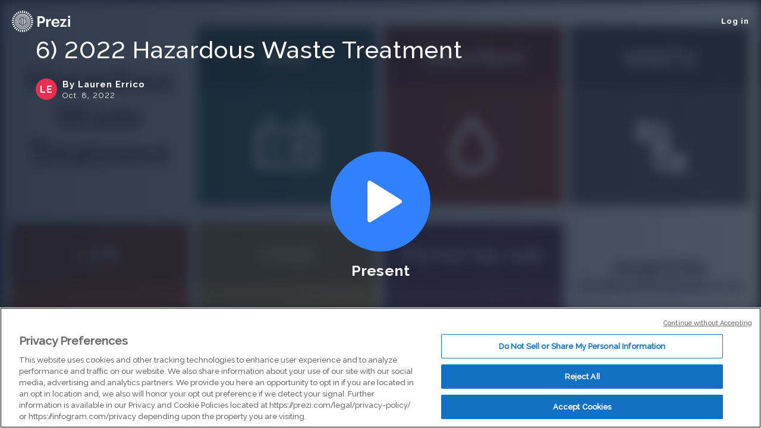

--- FILE ---
content_type: text/html; charset=utf-8
request_url: https://prezi.com/view/1MrBNphDjIrraYs5BzNS/
body_size: 5293
content:
<!DOCTYPE html><html lang="en"><head ><!-- OneTrust Cookies Consent Notice start --><script src="https://cdn.cookielaw.org/scripttemplates/otSDKStub.js" data-document-language="true" type="text/javascript" charset="UTF-8" data-domain-script="babb4261-7c8b-4e0d-9b99-ce4e6e126a13"></script><script src="https://package-bundles.prezi.com/cookie-consent/cookie-consent.1.0.6/cookie-consent.js"></script><!-- OneTrust Cookies Consent Notice end --><title>6) 2022 Hazardous Waste Treatment by Lauren Errico on Prezi</title><link rel="preload" as="font" crossorigin="" type="font/woff2" href="//assets1.prezicdn.net/common/fonts/raleway-regular.woff2"><link rel="preload" as="font" crossorigin="" type="font/woff2" href="//assets1.prezicdn.net/common/fonts/raleway-medium.woff2"><link rel="preload" as="font" crossorigin="" type="font/woff2" href="//assets1.prezicdn.net/common/fonts/raleway-semibold.woff2"><link rel="preload" as="font" crossorigin="" type="font/woff2" href="//assets1.prezicdn.net/common/fonts/raleway-bold.woff2"><link rel="preconnect" href="https://prezitemplates.s3.amazonaws.com"><!-- Common Metadata --><meta charset="utf-8"><meta http-equiv="X-UA-Compatible" content="IE=edge" /><meta name="viewport" content="width=device-width, initial-scale=1"><meta name="verify-v1" content="eyaAlbc+dH3kl2VfR/7FXmEfNj940c7ERDeqoUWtmUk="><meta name="msvalidate.01" content="256D24D16694018A98CD38E3CB2E4132"><meta name="y_key" content="c35eebc2904a0fbc"><link rel="shortcut icon" href="https://assets.prezicdn.net/assets-versioned/prezipage-versioned/v0.1.0-46-ge7f2ecf3-r20339917199a1/common/img/favicon.ico?v=2" type="image/x-icon"><link rel="apple-touch-icon-precomposed" href="https://assets.prezicdn.net/assets-versioned/prezipage-versioned/v0.1.0-46-ge7f2ecf3-r20339917199a1/common/img/prezi-apple-touch-icon.png"><meta property="og:site_name" content="prezi.com"/><meta property="fb:app_id" content="298315034451"/><meta property="twitter:account_id" content="35860484" /><!-- in case of no_index flag we don't want a canonical url--><meta name="robots" content="noindex"><!-- Extra Metadata --><meta property="og:type" content="website" /><meta property="description" content="Absorbent ENU WWTU LDR VSQG Permit-by-rule Kendall Griffin kendall.griffin@state.co.us Hazardous Waste Treatment Treatment Definition: Any method, technique or process designed to change the physical, chemical or biological character or composition of a HW AND Renders the waste" /><meta property="keywords" content="" /><meta property="og:description" content="Absorbent ENU WWTU LDR VSQG Permit-by-rule Kendall Griffin kendall.griffin@state.co.us Hazardous Waste Treatment Treatment Definition: Any method, technique or process designed to change the physical, chemical or biological character or composition of a HW AND Renders the waste" /><meta property="og:url" content="https://prezi.com/view/1MrBNphDjIrraYs5BzNS/" /><meta property="og:title" content="6) 2022 Hazardous Waste Treatment" /><meta property="og:image" content="https://0701.static.prezi.com/preview/v2/os7dw5ktv64itrb4hypiktofux6jc3sachvcdoaizecfr3dnitcq_3_0.png" /><meta name="twitter:card" content="summary_large_image" /><meta name="twitter:description" content="Absorbent ENU WWTU LDR VSQG Permit-by-rule Kendall Griffin kendall.griffin@state.co.us Hazardous Waste Treatment Treatment Definition: Any method, technique or process designed to change the physical, chemical or biological character or composition of a HW AND Renders the waste" /><meta name="twitter:domain" content="prezi.com" /><meta name="twitter:url" content="https://prezi.com/view/1MrBNphDjIrraYs5BzNS/" /><meta name="twitter:title" content="6) 2022 Hazardous Waste Treatment" /><meta name="twitter:image" content="https://0701.static.prezi.com/preview/v2/os7dw5ktv64itrb4hypiktofux6jc3sachvcdoaizecfr3dnitcq_3_0.png" /><!-- Init window.Site --><script type="text/javascript">
            window.Site = {};
            Site.LOG_SERVICE_ENDPOINT = 'https://hslogger-app.prezi.com/log/';
            Site.LOG_API_ENDPOINT = '//prezi.com';
            Site.user_id = 0;
        </script><!-- Google Data Layer --><!-- Google Tag Manager --><script id="google-tag-manager">
    
        window.dataLayer = window.dataLayer || [];
        dataLayer.push({
            countryCode: 'US'
        });
    
    (function(w,d,s,l,i){w[l]=w[l]||[];w[l].push({'gtm.start': new Date().getTime(),event:'gtm.js'});var f=d.getElementsByTagName(s)[0],j=d.createElement(s),dl=l!='dataLayer'?'&l='+l:'';j.async=true;j.src='//www.googletagmanager.com/gtm.js?id='+i+dl;f.parentNode.insertBefore(j,f);})(window,document,'script','dataLayer','GTM-MQ6FG2');
</script><!-- JS --><script type="text/javascript">
        var pageStartTime = Date.now();
        var appData = JSON.parse("{\u0022byOwner\u0022: \u0022By Lauren Errico\u0022, \u0022canWeShowAds\u0022: false, \u0022clientData\u0022: {\u0022browserMajor\u0022: 1, \u0022browserName\u0022: \u0022ClaudeBot\u0022, \u0022browserVersion\u0022: \u00221.0\u0022, \u0022ipAddress\u0022: \u002218.118.4.103\u0022, \u0022isBrowser64Bit\u0022: true, \u0022isBrowserFirefox\u0022: false, \u0022oid\u0022: null, \u0022osName\u0022: \u0022Mac OS X\u0022, \u0022osVersion\u0022: \u002210.15.7\u0022, \u0022ownerId\u0022: 292014601, \u0022ownerOid\u0022: \u0022CDPHE_HMWMD\u0022, \u0022ownership\u0022: \u0022shared\u0022, \u0022putmaId\u0022: \u0022f9535074\u002D008c\u002D11f1\u002D980f\u002Dca402d046803\u0022, \u0022source\u0022: \u0022prezipage\u0022}, \u0022debugLogInConsole\u0022: false, \u0022embedMode\u0022: false, \u0022evaluatedFeatures\u0022: {\u0022bb\u002Dtrack\u002Dorientation\u002Dchanges\u002Don\u002Dview\u002Dpages\u0022: false, \u0022bots\u002Dwebgl\u002Dpublic\u002Dview\u002Dpage\u0022: true, \u0022gm\u002Dview\u002Dpage\u002Dbanner\u002Dhuman\u002Dconnection\u0022: false, \u0022gm\u002Dview\u002Dpage\u002Dbanner\u002Dhuman\u002Dconnection\u002Dedu\u0022: false, \u0022allow\u002Dcontent\u002Dcuration\u0022: false, \u0022abtest\u002Dvc\u002Dpromote\u002Dvideo\u002Dad\u0022: false, \u0022vc\u002Dpromote\u002Dvideo\u002Dad\u0022: false, \u0022vc\u002Dabtest\u002Dvideo\u002Dpriming\u002Dafter\u002Dend\u002Dscreen\u002Dad\u0022: false, \u0022vc\u002Dabtest\u002Dvideo\u002Dpriming\u002Dafter\u002Dend\u002Dscreen\u002Dad\u002D\u002Dprezi\u002Dvideo\u002Dredirect\u0022: false, \u0022vc\u002Dabtest\u002Dvideo\u002Dpriming\u002Dafter\u002Dend\u002Dscreen\u002Dad\u002D\u002Dhome\u002Dpage\u002Dredirect\u0022: false, \u0022gm\u002Dview\u002Dpage\u002Dpdf\u002Ddownload\u0022: false, \u0022gm\u002Dview\u002Dpage\u002Dpdf\u002Dabandoned\u002Dflow\u002Dnudge\u0022: false, \u0022gm\u002Demphasize\u002Dpdf\u002Ddownload\u0022: false, \u0022gm\u002Demphasize\u002Dpdf\u002Ddownload\u002Dwith\u002Dicon\u0022: false, \u0022gm\u002Dview\u002Dpage\u002Dpdf\u002Ddownload\u002Dwith\u002Dzuora\u0022: false, \u0022gm\u002Dmake\u002Dyour\u002Down\u002Dwith\u002Dai\u002Dlogged\u002Din\u002Dusers\u0022: true, \u0022gm\u002Dabtest\u002Dmake\u002Dyour\u002Down\u002Dwith\u002Dai\u002Dlogged\u002Din\u0022: false, \u0022gm\u002Dview\u002Dpage\u002Ddownload\u002Dbutton\u0022: true, \u0022js\u002Denable\u002Dmobile\u002Dgestures\u0022: false, \u0022js\u002Dabtest\u002Dpresent\u002Dmobile\u002Dviewer\u002Dgestures\u0022: false, \u0022gm\u002Dremix\u002Dbutton\u002Dtext\u002Dvariant\u002Da\u0022: false, \u0022gm\u002Dremix\u002Dbutton\u002Dtext\u002Dvariant\u002Db\u0022: false, \u0022gm\u002Dview\u002Dpage\u002Dview\u002Dprompt\u002Dfield\u002Dvariant\u002Da\u0022: false, \u0022gm\u002Dview\u002Dpage\u002Dview\u002Dprompt\u002Dfield\u002Dvariant\u002Db\u0022: false, \u0022js\u002Dqr\u002Dcode\u002Din\u002Dviewers\u0022: false, \u0022js\u002Dabtest\u002Dqr\u002Dcode\u002Din\u002Dviewers\u0022: false}, \u0022fallbackPreviewUrl\u0022: null, \u0022forceAutoplay\u0022: false, \u0022forceDefaultTeaseContent\u0022: false, \u0022hasLikedPrezi\u0022: false, \u0022isAuthenticated\u0022: false, \u0022isGuest\u0022: false, \u0022isMobile\u0022: false, \u0022isPublicView\u0022: false, \u0022lastModifiedDateString\u0022: \u0022Oct. 8, 2022\u0022, \u0022likesCount\u0022: 0, \u0022loggingDataForViewerLite\u0022: {\u0022category\u0022: \u0022prezi_viewer_lite\u0022, \u0022platform\u0022: \u0022desktop\u0022, \u0022payload\u0022: {\u0022browser_name\u0022: \u0022ClaudeBot\u0022, \u0022browser_major\u0022: 1, \u0022browser_version\u0022: \u00221.0\u0022, \u0022is_browser_64bit\u0022: true, \u0022os_name\u0022: \u0022Mac OS X\u0022, \u0022os_version\u0022: \u002210.15.7\u0022, \u0022prezi_oid\u0022: \u0022ty_tlouvpjjg\u0022, \u0022user_id\u0022: 0, \u0022device_model\u0022: \u0022Apple Mac\u0022, \u0022device_type\u0022: \u0022Other\u0022, \u0022prezi_ownership\u0022: \u0022shared\u0022, \u0022prezi_privacy\u0022: \u0022private\u0022, \u0022prezi_revision\u0022: 74, \u0022prezi_type\u0022: \u0022next\u0022}}, \u0022logoType\u0022: \u0022none\u0022, \u0022makeACopyRedirectUrl\u0022: \u0022/signup/?next\u003D%2Fdashboard%2Fnext%2F%3Fafter_segmentation_url%3D%252Fdashboard%252Fnext%252F%253Fcopy\u002Dpresentation%253Dty_tlouvpjjg%2526csrfmiddlewaretoken%253D11ld8wdgWk0mQb7DRSiDZfxcqP1BqCE9\u0022, \u0022nativeApp\u0022: null, \u0022oid\u0022: \u0022ty_tlouvpjjg\u0022, \u0022owner\u0022: {\u0022username\u0022: \u0022CDPHE_HMWMD\u0022, \u0022firstName\u0022: \u0022Lauren\u0022, \u0022lastName\u0022: \u0022Errico\u0022, \u0022oid\u0022: \u0022iifl7ezuj_p3\u0022}, \u0022preloadWorker\u0022: true, \u0022preloadXml\u0022: true, \u0022previewUrl\u0022: \u0022https://0701.static.prezi.com/preview/v2/os7dw5ktv64itrb4hypiktofux6jc3sachvcdoaizecfr3dnitcq_3_0.png\u0022, \u0022prezilink\u0022: {\u0022link_id\u0022: \u00221MrBNphDjIrraYs5BzNS\u0022, \u0022prezi_oid\u0022: \u0022ty_tlouvpjjg\u0022, \u0022owner_oid\u0022: \u0022iifl7ezuj_p3\u0022, \u0022name\u0022: \u0022Public\u0022, \u0022created_at\u0022: \u00222022\u002D09\u002D09 10:54:19\u0022, \u0022revoked\u0022: false, \u0022visible_on_analytics\u0022: false, \u0022viewer_identification\u0022: false, \u0022onboarding\u0022: false, \u0022permissions\u0022: {\u0022view\u0022: true}}, \u0022privacy\u0022: \u0022private\u0022, \u0022schemaVersion\u0022: \u00222\u0022, \u0022searchTerms\u0022: {\u0022sales\u002Dmarketing\u0022: [\u0022Sales Presentation\u0022, \u0022Marketing Strategy\u0022, \u0022Brainstorm\u0022, \u0022Strategy Plan\u0022, \u0022Quarterly Business Review\u0022], \u0022teacher\u0022: [\u0022Lesson Plan\u0022, \u0022Book Reports\u0022, \u0022Essay\u0022, \u0022Great Gatsby\u0022, \u0022Probability\u0022], \u0022student\u0022: [\u0022Thermal Dynamics\u0022, \u0022Climate Change\u0022, \u0022Timeline\u0022, \u0022Template\u0022, \u0022Entropy\u0022], \u0022other\u0022: [\u0022Timeline\u0022, \u0022Lesson Plan\u0022, \u0022Great Gatsby\u0022, \u0022Template\u0022, \u0022Brainstorm\u0022]}, \u0022sentryDsn\u0022: \u0022https://8d4ada1ca7f44707810ff990ccf653a1@sentry.io/1225977\u0022, \u0022shouldAutoplay\u0022: false, \u0022shouldForceViewerLite\u0022: false, \u0022isWebgl2Required\u0022: false, \u0022replaceLightViewerExperimentName\u0022: \u0022\u0022, \u0022showDesktopFeatureButtons\u0022: false, \u0022showMakeACopyButton\u0022: false, \u0022showGoogleAdsOverlay\u0022: false, \u0022showGoogleDisplayAdsOnTop\u0022: false, \u0022showGoogleDisplayAdsOnBottom\u0022: false, \u0022teaseContent\u0022: {\u0022thumbnail\u0022: \u0022https://assets2.prezicdn.net/assets\u002Dversioned/staticpages\u002Dversioned/1270\u002D76d79a6d2533fea4459d597d2b0dd50f182d7151/staticpages/awards/2018/img/winners/ex_business.png\u0022, \u0022path\u0022: \u0022/p/y7vj7u\u002Dwxsgf/take\u002Dflight\u002Dwith\u002Deagle\u002Dcopters/\u0022, \u0022title\u0022: \u0022Take Flight with Eagle Copters\u0022, \u0022subTitle\u0022: \u0022Prezi Team\u0022, \u0022titleNumberOfLines\u0022: 2, \u0022subtitleNumberOfLines\u0022: 1, \u0022type\u0022: \u0022TEASE\u0022}, \u0022title\u0022: \u00226) 2022 Hazardous Waste Treatment\u0022, \u0022topPicks\u0022: [{\u0022thumbnail\u0022: \u0022https://0901.static.prezi.com/preview/v2/fxpyercsj3asu3n5ebrdechnjt6jc3sachvcdoaizecfr3dnitcq_2_0.png\u0022, \u0022path\u0022: \u0022/p/g7fn4ewt80zw/realismo\u002Dmagico/\u0022, \u0022title\u0022: \u0022Realismo M\u005Cu00e1gico\u0022, \u0022subTitle\u0022: \u0022Sebastian Aguilar Huesca\u0022, \u0022titleNumberOfLines\u0022: 2, \u0022subtitleNumberOfLines\u0022: 1, \u0022type\u0022: \u0022TOPPICK\u0022}, {\u0022thumbnail\u0022: \u0022https://0901.static.prezi.com/preview/v2/yejexpsn3pvokk4awu5w4vt6rl6jc3sachvcdoaizecfr3dnitcq_2_0.png\u0022, \u0022path\u0022: \u0022/p/qx6\u002Dxfispw3y/motivaciones/\u0022, \u0022title\u0022: \u0022Motivaciones\u0022, \u0022subTitle\u0022: \u0022Clases Lidia\u0022, \u0022titleNumberOfLines\u0022: 2, \u0022subtitleNumberOfLines\u0022: 1, \u0022type\u0022: \u0022TOPPICK\u0022}, {\u0022thumbnail\u0022: \u0022https://0701.static.prezi.com/preview/v2/qxrqbjcod2ugwe27fbjsyoheo36jc3sachvcdoaizecfr3dnitcq_2_0.png\u0022, \u0022path\u0022: \u0022/p/redidsvbiqee/cv/\u0022, \u0022title\u0022: \u0022CV\u0022, \u0022subTitle\u0022: \u0022Zoltan Kispeter\u0022, \u0022titleNumberOfLines\u0022: 2, \u0022subtitleNumberOfLines\u0022: 1, \u0022type\u0022: \u0022TOPPICK\u0022}], \u0022useMipmapService\u0022: true, \u0022viewCount\u0022: 24, \u0022viewerEmail\u0022: \u0022\u0022, \u0022viewerName\u0022: \u0022\u0022, \u0022viewerRights\u0022: {\u0022edit\u0022: false, \u0022comment\u0022: false, \u0022hasPresenterViewFeature\u0022: false}, \u0022wasm\u0022: true}");
    </script><!-- Load external dependencies --><script type="application/javascript" src="https://assets1.prezicdn.net/frontend-packages/react@17.0.0/umd/react.production.min.js" defer></script><script type="application/javascript" src="https://assets1.prezicdn.net/frontend-packages/react-dom@17.0.0/umd/react-dom.production.min.js" defer></script><script type="text/javascript" src="https://package-bundles.prezi.com/viewer-container/viewer-container.0.2.1912/br/viewer-container.js" defer></script><script type="text/javascript" src="https://assets.prezicdn.net/assets-versioned/prezipage-versioned/v0.1.0-46-ge7f2ecf3-r20339917199a1/prezipage/js/presentation_react_app.js" defer></script><!-- CSS --><link rel="stylesheet" href="https://assets.prezicdn.net/assets-versioned/prezipage-versioned/v0.1.0-46-ge7f2ecf3-r20339917199a1/CACHE/css/output.c551df2d7090.css" type="text/css"><!-- Content specific styling --><link href="https://fonts.googleapis.com/css2?family=Inter:wght@300;400;500;600;700&display=swap" rel="stylesheet"><link rel="stylesheet" href="https://assets.prezicdn.net/assets-versioned/prezipage-versioned/v0.1.0-46-ge7f2ecf3-r20339917199a1/CACHE/css/output.5edfbdb3ee86.css" type="text/css"><link rel="stylesheet" href="https://assets.prezicdn.net/assets-versioned/prezipage-versioned/v0.1.0-46-ge7f2ecf3-r20339917199a1/CACHE/css/output.195e4c7381c7.css" type="text/css"></head><body class="lazy" data-ga-tracking=""><noscript><iframe src="//www.googletagmanager.com/ns.html?id=GTM-MQ6FG2" height="0" width="0" style="display:none;visibility:hidden"></iframe></noscript><div id="body-wrapper"><!-- Header --><div id="body-header" class=""><div id="header-raleway" class="clearfix theme-transparent-on-dark " ><div class="top-row left  theme-transparent-on-dark"><a href="/?click_source=logged_element&page_location=header&element_type=logo" aria-label="Prezi Logo" class="nav-logo nav-logo-core valign-absolute "
                
           
                
        ></a><div class="hamburger right visible-xs visible-phone "><div class="hamburger-control"><div data-object="logged_element" data-page-location="header_mobile" data-element-type="open-toggle" id="hamburger-open" data-lookup="hamburger-open"><svg width="24px" height="26px" viewBox="0 0 34 26" version="1.1" xmlns="http://www.w3.org/2000/svg"><g stroke="none" stroke-width="1" fill="none" fill-rule="evenodd"><g transform="translate(-379.000000, -16.000000)" fill="#FFFFFF"><g transform="translate(379.000000, 16.000000)"><rect x="0" y="0" width="34" height="5" rx="2"/><rect x="0" y="10" width="34" height="5" rx="2"/><rect x="0" y="20" width="34" height="5" rx="2"/></g></g></g></svg></div><div data-object="logged_element" data-page-location="header_mobile" data-element-type="close-toggle" id="hamburger-close" class="hidden"><svg width="17px" height="23px" viewBox="0 0 26 27" version="1.1" xmlns="http://www.w3.org/2000/svg"><g stroke="none" stroke-width="1" fill="none" fill-rule="evenodd"><g transform="translate(-389, -14)" fill="#FFFFFF"><g transform="translate(388, 14)"><rect transform="translate(14, 14) rotate(-45) translate(-14, -14)" x="-3" y="12" width="34" height="5" rx="2"/><rect transform="translate(14, 14) rotate(45) translate(-14, -14)" x="-3" y="12" width="34" height="5" rx="2"/></g></g></g></svg></div></div></div><div class="links right no-right-margin hidden-xs"><script src="https://accounts.google.com/gsi/client" async defer></script><div id="g_id_onload" data-client_id="733691752913-92koi2nsmq47a12bipaltcavufel8l9t.apps.googleusercontent.com" data-login_uri="/complete/googleonetap/"></div><a class="login-page"
                href="/login/?click_source=logged_element&page_location=header&element_text=log_in">
                    Log in
                </a></div></div></div><div id="hamburger-overlay" class="hidden theme-transparent-on-dark"><div id="hamburger-overlay-container" class="center"><div class="top-spacer"></div><div class="top-nav section"><a class="login-page " href="/login/?click_source=logged_element&page_location=hamburger_menu&element_text=log_in">Log in</a></div><div class="languages section"><a data-object="logged_element" data-page-location="hamburger_menu" data-element-text="en" data-element-type="link" href="#" class="changelang_loggedout" data-langcode="en">English</a><a data-object="logged_element" data-page-location="hamburger_menu" data-element-text="es" data-element-type="link" href="#" class="changelang_loggedout" data-langcode="es">Español</a><a data-object="logged_element" data-page-location="hamburger_menu" data-element-text="ko" data-element-type="link" href="#" class="changelang_loggedout" data-langcode="ko">한국어</a><a data-object="logged_element" data-page-location="hamburger_menu" data-element-text="ja" data-element-type="link" href="#" class="changelang_loggedout" data-langcode="ja">日本語</a><a data-object="logged_element" data-page-location="hamburger_menu" data-element-text="de" data-element-type="link" href="#" class="changelang_loggedout" data-langcode="de">Deutsch</a><a data-object="logged_element" data-page-location="hamburger_menu" data-element-text="pt" data-element-type="link" href="#" class="changelang_loggedout" data-langcode="pt">Português</a><a data-object="logged_element" data-page-location="hamburger_menu" data-element-text="fr" data-element-type="link" href="#" class="changelang_loggedout" data-langcode="fr">Français</a><a data-object="logged_element" data-page-location="hamburger_menu" data-element-text="hu" data-element-type="link" href="#" class="changelang_loggedout" data-langcode="hu">Magyar</a><a data-object="logged_element" data-page-location="hamburger_menu" data-element-text="it" data-element-type="link" href="#" class="changelang_loggedout" data-langcode="it">Italiano</a></div></div></div></div><!-- Content --><div id="body-content"><link rel="stylesheet" href="https://assets.prezicdn.net/assets-versioned/prezipage-versioned/v0.1.0-46-ge7f2ecf3-r20339917199a1/CACHE/css/output.280f7abba376.css" type="text/css"><script src="https://accounts.google.com/gsi/client" async defer></script><script>
  var cookieKey = 'prezi-signup-popup';
  var oneDay = 1;

  function closeSignupPopup() {
    $.cookie(cookieKey, 1, { expires : oneDay });
    $('#signup_popup').hide();
  }

  function displaySignupPopup(notification) {
    if (notification.isNotDisplayed() && !$.cookie(cookieKey) && notification.getNotDisplayedReason() === 'opt_out_or_no_session') {
      $.post('https://prezi.com/api/v1/featureswitches/', JSON.stringify({'feature_switches': ['ua-signup-popup-v2']}))
      .done(function(data) {
        if(data['ua-signup-popup-v2']){
          $('#signup_popup').show();
        }
      });
    }
  }
</script><div id="signup_popup" class="hidden-xs"><button id="signup_popup_close" onClick="closeSignupPopup()"><img alt="close" src="https://assets.prezicdn.net/assets-versioned/prezipage-versioned/v0.1.0-46-ge7f2ecf3-r20339917199a1/common/img/icons/Close.svg"></button><form id="signup_form" action="/signup/" method="GET"><label for="signup_form_email">Get started for FREE</label><input required id="signup_form_email" class="p-form-control" name="email" type="email" placeholder="Email"/><button class="btn-sm blue" type="submit">Continue</button></form></div><div id="g_id_onload" data-client_id="733691752913-92koi2nsmq47a12bipaltcavufel8l9t.apps.googleusercontent.com" data-login_uri="/complete/googleonetap/" data-moment_callback="displaySignupPopup"></div><div id="viewer-container" data-lookup="viewer-container"></div></div></div><script src="https://assets.prezicdn.net/assets-versioned/prezipage-versioned/v0.1.0-46-ge7f2ecf3-r20339917199a1/CACHE/js/output.2f5423f2c6f7.js"></script><script src="https://assets.prezicdn.net/assets-versioned/prezipage-versioned/v0.1.0-46-ge7f2ecf3-r20339917199a1/CACHE/js/output.a8e10b28c6d5.js"></script><script src="https://assets.prezicdn.net/assets-versioned/prezipage-versioned/v0.1.0-46-ge7f2ecf3-r20339917199a1/common/js/header.js"></script><script>
        window.Site = window.Site || {};
        $.extend(Site, {
            stripePublicKey: '',
        })
    </script></body></html>


--- FILE ---
content_type: text/css
request_url: https://assets.prezicdn.net/assets-versioned/prezipage-versioned/v0.1.0-46-ge7f2ecf3-r20339917199a1/CACHE/css/output.195e4c7381c7.css
body_size: 5927
content:
#header-raleway .mega-dropdown-menu,#hamburger-overlay .mega-dropdown-menu{top:55px;padding:12px 0;width:100%;max-width:740px;margin-left:-370px;left:50%;border:none;border-top:1px solid #ecedef;box-shadow:0px 2px 8px rgba(5,18,37,0.1);background-color:#FFFFFF;display:flex;justify-content:center;align-items:center}@media (max-width:1200px){#header-raleway .mega-dropdown-menu,#hamburger-overlay .mega-dropdown-menu{max-width:calc(100% + 60px);margin-left:0;left:0}}.mobile-menu-visible #header-raleway .mega-dropdown-menu,.mobile-menu-visible #hamburger-overlay .mega-dropdown-menu{max-width:100%}#header-raleway .mega-dropdown-menu::before,#hamburger-overlay .mega-dropdown-menu::before,#header-raleway .mega-dropdown-menu::after,#hamburger-overlay .mega-dropdown-menu::after{display:none}#header-raleway .mega-dropdown-menu__container,#hamburger-overlay .mega-dropdown-menu__container{display:flex}#header-raleway .mega-dropdown-menu .mega-dropdown-menu-link,#hamburger-overlay .mega-dropdown-menu .mega-dropdown-menu-link{padding:12px;flex-basis:240px;max-width:240px;text-align:left}#header-raleway .mega-dropdown-menu .mega-dropdown-menu-link:hover,#hamburger-overlay .mega-dropdown-menu .mega-dropdown-menu-link:hover{background-color:#f6f7f9;border-radius:8px}#header-raleway .mega-dropdown-menu .mega-dropdown-menu-link:hover .mega-dropdown-menu-link__title--dark,#hamburger-overlay .mega-dropdown-menu .mega-dropdown-menu-link:hover .mega-dropdown-menu-link__title--dark{color:#1e55eb}#header-raleway .mega-dropdown-menu .mega-dropdown-menu-link:hover .arrow,#hamburger-overlay .mega-dropdown-menu .mega-dropdown-menu-link:hover .arrow{left:3px;opacity:1}#header-raleway .mega-dropdown-menu .mega-dropdown-menu-link:not(:last-of-type),#hamburger-overlay .mega-dropdown-menu .mega-dropdown-menu-link:not(:last-of-type),#header-raleway .mega-dropdown-menu .mega-dropdown-menu-link:not(:first-of-type),#hamburger-overlay .mega-dropdown-menu .mega-dropdown-menu-link:not(:first-of-type){padding:12px;margin:0}#header-raleway .mega-dropdown-menu .mega-dropdown-menu-link video,#hamburger-overlay .mega-dropdown-menu .mega-dropdown-menu-link video{max-width:100%;border-radius:4px}#header-raleway .mega-dropdown-menu .mega-dropdown-menu-link__title,#hamburger-overlay .mega-dropdown-menu .mega-dropdown-menu-link__title{display:flex;align-items:center;font-size:16px;line-height:24px;letter-spacing:0.5px;margin-bottom:8px;margin-top:12px}#header-raleway .mega-dropdown-menu .mega-dropdown-menu-link__title__icon,#hamburger-overlay .mega-dropdown-menu .mega-dropdown-menu-link__title__icon{margin-right:10px}#header-raleway .mega-dropdown-menu .mega-dropdown-menu-link__title--blue,#hamburger-overlay .mega-dropdown-menu .mega-dropdown-menu-link__title--blue{color:#1e55eb}#header-raleway .mega-dropdown-menu .mega-dropdown-menu-link__title--purple,#hamburger-overlay .mega-dropdown-menu .mega-dropdown-menu-link__title--purple{color:#a409b8}#header-raleway .mega-dropdown-menu .mega-dropdown-menu-link__title--teal,#hamburger-overlay .mega-dropdown-menu .mega-dropdown-menu-link__title--teal{color:#00a0aa}#header-raleway .mega-dropdown-menu .mega-dropdown-menu-link__title--dark,#hamburger-overlay .mega-dropdown-menu .mega-dropdown-menu-link__title--dark{font-family:"RalewaySemiBold";color:#152235;text-decoration:none;transition:0.4s all;margin-bottom:0}#header-raleway .mega-dropdown-menu .mega-dropdown-menu-link__thumb,#hamburger-overlay .mega-dropdown-menu .mega-dropdown-menu-link__thumb{max-width:100%}#header-raleway .mega-dropdown-menu .mega-dropdown-menu-link__thumb img,#hamburger-overlay .mega-dropdown-menu .mega-dropdown-menu-link__thumb img{border-radius:4px}#header-raleway .mega-dropdown-menu .mega-dropdown-menu-link__description,#hamburger-overlay .mega-dropdown-menu .mega-dropdown-menu-link__description{font-size:14px;line-height:20px;letter-spacing:0.25px;color:#747c87}#header-raleway .mega-dropdown-menu .mega-dropdown-menu-link .arrow,#hamburger-overlay .mega-dropdown-menu .mega-dropdown-menu-link .arrow{position:relative;top:3px;left:-7px;opacity:0;transition:0.4s all}#header-raleway.theme-transparent-on-dark .mega-dropdown-menu{box-shadow:none;width:100%;max-width:740px;margin-left:-370px;left:50%;border-top:0;padding:10px;border-radius:8px}@media (max-width:992px){#header-raleway.theme-transparent-on-dark .mega-dropdown-menu{max-width:calc(100% + 60px);margin-left:0;left:0}}#hamburger-overlay .mega-dropdown-menu{box-shadow:none;width:100%;margin-left:0}@media (max-width:700px){#hamburger-overlay .mega-dropdown-menu__container{flex-wrap:wrap;justify-content:center}#hamburger-overlay .mega-dropdown-menu .mega-dropdown-menu-link{flex-basis:400px;max-width:400px;text-align:center}#hamburger-overlay .mega-dropdown-menu .mega-dropdown-menu-link__title{justify-content:center}#hamburger-overlay .mega-dropdown-menu .mega-dropdown-menu-link__thumb{display:none}}#header-raleway .dropdown-items .mega-dropdown-menu{top:67px;right:0;left:auto;box-shadow:0px 2px 8px rgba(5,18,37,0.1)}.lazyload,.lazyloading{opacity:0}.lazyloaded{opacity:1;transition:opacity 500ms}#header-raleway-spacer.theme-core-blue{display:none}#header-raleway{position:relative;height:72px}#header-raleway .top-row{padding:6px 20px;transition:all ease 200ms}#header-raleway .top-row.theme-refreshed-gray{height:68px;padding:12px 30px}.mobile-menu-visible #header-raleway .top-row>div:not(.hamburger){display:none}.mobile-menu-visible #header-raleway .top-row .hamburger{display:block!important}#header-raleway .top-row.theme-core-blue{background-color:#3181FF;box-shadow:none}#header-raleway .top-row.theme-business-gray{background-color:#F3F5F9;box-shadow:none}#header-raleway .top-row.theme-refreshed-gray{background-color:#f6f7f9;box-shadow:none}#header-raleway .top-row.theme-business-gray-dark{box-shadow:none}#header-raleway .top-row.theme-business-white-minimal,#header-raleway .top-row.theme-business-white-no-links{background-color:#FFFFFF;box-shadow:none}#header-raleway .top-row.theme-business-white-minimal a,#header-raleway .top-row.theme-business-white-no-links a,#header-raleway .top-row.theme-business-white-minimal .link-element,#header-raleway .top-row.theme-business-white-no-links .link-element,#header-raleway .top-row.theme-business-white-minimal .login,#header-raleway .top-row.theme-business-white-no-links .login{color:#475262}#header-raleway .top-row.theme-business-white-minimal a:hover,#header-raleway .top-row.theme-business-white-no-links a:hover,#header-raleway .top-row.theme-business-white-minimal .link-element:hover,#header-raleway .top-row.theme-business-white-no-links .link-element:hover,#header-raleway .top-row.theme-business-white-minimal .login:hover,#header-raleway .top-row.theme-business-white-no-links .login:hover,#header-raleway .top-row.theme-business-white-minimal a.active,#header-raleway .top-row.theme-business-white-no-links a.active,#header-raleway .top-row.theme-business-white-minimal .link-element.active,#header-raleway .top-row.theme-business-white-no-links .link-element.active,#header-raleway .top-row.theme-business-white-minimal .login.active,#header-raleway .top-row.theme-business-white-no-links .login.active,#header-raleway .top-row.theme-business-white-minimal a:focus,#header-raleway .top-row.theme-business-white-no-links a:focus,#header-raleway .top-row.theme-business-white-minimal .link-element:focus,#header-raleway .top-row.theme-business-white-no-links .link-element:focus,#header-raleway .top-row.theme-business-white-minimal .login:focus,#header-raleway .top-row.theme-business-white-no-links .login:focus{color:#475262;text-decoration:none;outline:none;box-shadow:none}#header-raleway .top-row.theme-business-white-minimal .hamburger .hamburger-control,#header-raleway .top-row.theme-business-white-no-links .hamburger .hamburger-control{cursor:auto}#header-raleway .top-row.theme-transparent-on-dark,#header-raleway .top-row.theme-transparent-on-light{position:absolute!important;background-color:transparent;box-shadow:none}#header-raleway .top-row.theme-design-teal{background-color:#00a0aa;box-shadow:none}@media (min-width:1320px){#header-raleway .top-row{padding:6px 30px}}#header-raleway .dropdown .name{transition:all ease 200ms}#header-raleway .products-dropdown-group{position:relative;margin-right:30px}#header-raleway .why-prezi-dropdown,#header-raleway .discover-dropdown,#header-raleway .pricing-dropdown{cursor:pointer}#header-raleway .why-prezi-dropdown-group,#header-raleway .discover-dropdown-group,#header-raleway .product-dropdown-group,#header-raleway .pricing-dropdown-group{position:relative;margin-right:35px;margin-left:35px}#header-raleway .why-prezi-dropdown-group.no-left-margin,#header-raleway .discover-dropdown-group.no-left-margin,#header-raleway .product-dropdown-group.no-left-margin,#header-raleway .pricing-dropdown-group.no-left-margin{margin-left:0}#header-raleway .pricing-dropdown-group{margin-left:0}@media (max-width:1030px){#header-raleway .hide-why-prezi-video-in-nav{display:none}#header-raleway .video-right-margin{margin-right:35px}}#header-raleway [data-toggle="dropdown"]{cursor:pointer}#header-raleway .dropdown .caret,#header-raleway .dropdown-group .caret{transition:-webkit-transform 0.25s ease-in-out;transition:transform 0.25s ease-in-out;transition:transform 0.25s ease-in-out,-webkit-transform 0.25s ease-in-out}#header-raleway .dropdown.open .caret,#header-raleway .dropdown-group.open .caret{-webkit-transform:rotate(-180deg);transform:rotate(-180deg)}#header-raleway .products-dropdown-menu{min-width:302px;margin:0 0 0 -151px;left:50%;top:55px}#header-raleway .products-dropdown-menu .product-container{padding:10px 25px;margin:15px 0}#header-raleway .products-dropdown-menu .product-logo{text-align:center;transition:none}#header-raleway .products-dropdown-menu .product-logo path,#header-raleway .products-dropdown-menu .product-logo p{transition:all ease 200ms}#header-raleway .products-dropdown-menu .product-logo:hover{cursor:pointer}#header-raleway .products-dropdown-menu .product-logo:hover p{color:#3181FF}#header-raleway .products-dropdown-menu .product-logo:hover .icon-outline{stroke:#3181FF}#header-raleway .products-dropdown-menu .product-logo{width:100px}#header-raleway .products-dropdown-menu .top-triangle-with-shadow{position:absolute;left:50%;margin-right:-50%;-webkit-transform:translate(-50%,0);transform:translate(-50%,0)}#header-raleway .why-prezi-dropdown-menu{white-space:nowrap;padding:20px;min-width:230px;margin:0 0 0 -115px;left:50%;top:55px}#header-raleway .why-prezi-dropdown-menu .top-triangle-with-shadow{position:absolute;left:50%;margin-right:-50%;-webkit-transform:translate(-50%,0);transform:translate(-50%,0)}#header-raleway .discover-dropdown-menu{white-space:nowrap;padding:20px;min-width:120px;margin:0 0 0 -60px;left:50%;top:55px}#header-raleway .discover-dropdown-menu.with-design-navigation{left:0}#header-raleway .discover-dropdown-menu .top-triangle-with-shadow{position:absolute;left:50%;margin-right:-50%;-webkit-transform:translate(-50%,0);transform:translate(-50%,0)}#header-raleway .product-dropdown-menu{white-space:nowrap;padding:20px;min-width:120px;margin:0 0 0 -60px;left:30%;top:55px}#header-raleway .product-dropdown-menu .top-triangle-with-shadow{position:absolute;left:50%;margin-right:-50%;-webkit-transform:translate(-50%,0);transform:translate(-50%,0)}#header-raleway .pricing-dropdown-menu{white-space:nowrap;padding:20px;min-width:200px;margin:0 0 0 -100px;left:50%;top:55px}#header-raleway .pricing-dropdown-menu .top-triangle-with-shadow{position:absolute;left:50%;margin-right:-50%;-webkit-transform:translate(-50%,0);transform:translate(-50%,0)}#header-raleway.theme-business-gray .name-container,#header-raleway.theme-business-gray-dark .name-container,#header-raleway.theme-transparent-on-dark .name-container,#header-raleway.theme-transparent-on-light .name-container,#header-raleway.theme-refreshed-gray .name-container{float:right;margin-left:30px}#header-raleway.theme-design-teal .login-page{margin-right:30px}#header-raleway.theme-core-blue .logo{margin:12px 15px 14px 0}#header-raleway.theme-core-blue .login{margin-right:30px}#header-raleway.theme-core-blue .login-page{padding:13px 0}#header-raleway.theme-core-blue .top-link,#header-raleway.theme-core-blue .login-page{font-size:13px;letter-spacing:1px;text-transform:none}#header-raleway.theme-core-blue .top-link.active,#header-raleway.theme-core-blue .top-link:hover,#header-raleway.theme-core-blue .login-page.active,#header-raleway.theme-core-blue .login-page:hover{color:rgba(255,255,255,0.6)}#header-raleway.theme-core-blue .name-container .name{color:#FFFFFF;font-family:"RalewayBold",Helvetica,sans-serif;letter-spacing:1px;font-size:13px}#header-raleway.theme-core-blue .name-container .name:hover,#header-raleway.theme-core-blue .name-container .name.active,#header-raleway.theme-core-blue .name-container .name:focus{color:rgba(255,255,255,0.6);text-decoration:none;outline:none;box-shadow:none}#header-raleway.theme-core-blue .name-container .name:hover:after{border-top-color:rgba(255,255,255,0.6)}#header-raleway.theme-core-blue .dropdown-menu{background-color:#FFFFFF;border:none;box-shadow:0 1px 6px 0 rgba(21,34,53,0.4)}#header-raleway.theme-core-blue .dropdown-menu:before,#header-raleway.theme-core-blue .dropdown-menu:after{border-bottom-color:#FFFFFF}#header-raleway.theme-core-blue .dropdown-menu .left{border-right:1px solid rgba(0,0,0,0.4)}#header-raleway.theme-core-blue .dropdown-menu a{color:#152235}#header-raleway.theme-core-blue .dropdown-menu a:hover{color:rgba(0,0,0,0.4)}#header-raleway.theme-business-gray .name:after,#header-raleway.theme-business-white-minimal .name:after,#header-raleway.theme-transparent-on-light .name:after,#header-raleway.theme-refreshed-gray .name:after{border-top-color:#475262}#header-raleway.theme-business-gray .name:hover:after,#header-raleway.theme-business-white-minimal .name:hover:after,#header-raleway.theme-transparent-on-light .name:hover:after,#header-raleway.theme-refreshed-gray .name:hover:after{border-top-color:#3181FF}#header-raleway.theme-business-gray .business-header-cta,#header-raleway.theme-business-gray-dark .business-header-cta,#header-raleway.theme-business-white-minimal .business-header-cta,#header-raleway.theme-transparent-on-light .business-header-cta,#header-raleway.theme-transparent-on-dark .business-header-cta,#header-raleway.theme-design-teal .business-header-cta,#header-raleway.theme-refreshed-gray .business-header-cta{margin-top:4px;color:#FFFFFF;font-family:"RalewaySemiBold",Helvetica,sans-serif;font-size:13px;line-height:14px;letter-spacing:1px;text-transform:none;padding:8px 13px}#header-raleway.theme-business-gray .business-header-cta:hover,#header-raleway.theme-business-gray-dark .business-header-cta:hover,#header-raleway.theme-business-white-minimal .business-header-cta:hover,#header-raleway.theme-transparent-on-light .business-header-cta:hover,#header-raleway.theme-transparent-on-dark .business-header-cta:hover,#header-raleway.theme-design-teal .business-header-cta:hover,#header-raleway.theme-refreshed-gray .business-header-cta:hover{color:#FFFFFF}#header-raleway.theme-business-gray.theme-design-teal .business-header-cta,#header-raleway.theme-business-gray-dark.theme-design-teal .business-header-cta,#header-raleway.theme-business-white-minimal.theme-design-teal .business-header-cta,#header-raleway.theme-transparent-on-light.theme-design-teal .business-header-cta,#header-raleway.theme-transparent-on-dark.theme-design-teal .business-header-cta,#header-raleway.theme-design-teal.theme-design-teal .business-header-cta,#header-raleway.theme-refreshed-gray.theme-design-teal .business-header-cta{text-transform:capitalize;background-color:#00c6c6;border-radius:15px;font-size:14px;line-height:16px;letter-spacing:0.5px;padding:12px 24px;margin-top:0}#header-raleway.theme-business-gray.theme-design-teal .cta a:hover,#header-raleway.theme-business-gray-dark.theme-design-teal .cta a:hover,#header-raleway.theme-business-white-minimal.theme-design-teal .cta a:hover,#header-raleway.theme-transparent-on-light.theme-design-teal .cta a:hover,#header-raleway.theme-transparent-on-dark.theme-design-teal .cta a:hover,#header-raleway.theme-design-teal.theme-design-teal .cta a:hover,#header-raleway.theme-refreshed-gray.theme-design-teal .cta a:hover{background-color:#00717f}#header-raleway.theme-business-gray .pricing-btn,#header-raleway.theme-business-gray-dark .pricing-btn,#header-raleway.theme-business-white-minimal .pricing-btn,#header-raleway.theme-transparent-on-light .pricing-btn,#header-raleway.theme-transparent-on-dark .pricing-btn,#header-raleway.theme-design-teal .pricing-btn,#header-raleway.theme-refreshed-gray .pricing-btn{padding-left:30px;padding-right:30px}#header-raleway .links a,#header-raleway .links .link-element{padding:0;text-transform:capitalize}#header-raleway .links a:hover,#header-raleway .links .link-element:hover{color:#FFFFFF;opacity:0.6}#header-raleway.theme-business-gray .links.left,#header-raleway.theme-business-white-minimal .links.left,#header-raleway.theme-business-gray-dark .links.left,#header-raleway.theme-transparent-on-light .links.left,#header-raleway.theme-transparent-on-dark .links.left,#header-raleway.theme-refreshed-gray .links.left{padding-left:204px}#header-raleway.theme-business-gray .links a,#header-raleway.theme-business-white-minimal .links a,#header-raleway.theme-business-gray-dark .links a,#header-raleway.theme-transparent-on-light .links a,#header-raleway.theme-transparent-on-dark .links a,#header-raleway.theme-refreshed-gray .links a,#header-raleway.theme-business-gray .links .link-element,#header-raleway.theme-business-white-minimal .links .link-element,#header-raleway.theme-business-gray-dark .links .link-element,#header-raleway.theme-transparent-on-light .links .link-element,#header-raleway.theme-transparent-on-dark .links .link-element,#header-raleway.theme-refreshed-gray .links .link-element{text-transform:none;font-size:13px;line-height:12px;letter-spacing:1px;font-family:"RalewayBold",Helvetica,sans-serif;transition:all ease 200ms}#header-raleway.theme-business-gray .links.left a,#header-raleway.theme-business-gray-dark .links.left a,#header-raleway.theme-refreshed-gray .links.left a,#header-raleway.theme-business-gray .links.left .link-element,#header-raleway.theme-business-gray-dark .links.left .link-element,#header-raleway.theme-refreshed-gray .links.left .link-element{margin-left:30px}#header-raleway.theme-business-gray .links.right a:not(:last-of-type),#header-raleway.theme-business-gray-dark .links.right a:not(:last-of-type),#header-raleway.theme-refreshed-gray .links.right a:not(:last-of-type),#header-raleway.theme-business-gray .links.right .link-element:not(:last-child),#header-raleway.theme-business-gray-dark .links.right .link-element:not(:last-child),#header-raleway.theme-refreshed-gray .links.right .link-element:not(:last-child){margin-right:30px}#header-raleway.theme-business-gray .top-link.cta,#header-raleway.theme-business-gray-dark .top-link.cta,#header-raleway.theme-refreshed-gray .top-link.cta{margin-top:8px;margin-left:30px}#header-raleway.theme-business-white-minimal .links a,#header-raleway.theme-business-white-minimal .links .link-element{margin-right:0}@media (max-width:767px){#header-raleway.theme-business-white-minimal .links a,#header-raleway.theme-business-white-minimal .links .link-element{position:absolute;top:30px;right:10px}}#header-raleway.theme-business-gray a,#header-raleway.theme-business-white-minimal a,#header-raleway.theme-transparent-on-light a,#header-raleway.theme-refreshed-gray a,#header-raleway.theme-business-gray .link-element,#header-raleway.theme-business-white-minimal .link-element,#header-raleway.theme-transparent-on-light .link-element,#header-raleway.theme-refreshed-gray .link-element,#header-raleway.theme-business-gray .login,#header-raleway.theme-business-white-minimal .login,#header-raleway.theme-transparent-on-light .login,#header-raleway.theme-refreshed-gray .login{color:#475262}#header-raleway.theme-business-gray a:hover,#header-raleway.theme-business-white-minimal a:hover,#header-raleway.theme-transparent-on-light a:hover,#header-raleway.theme-refreshed-gray a:hover,#header-raleway.theme-business-gray .link-element:hover,#header-raleway.theme-business-white-minimal .link-element:hover,#header-raleway.theme-transparent-on-light .link-element:hover,#header-raleway.theme-refreshed-gray .link-element:hover,#header-raleway.theme-business-gray .login:hover,#header-raleway.theme-business-white-minimal .login:hover,#header-raleway.theme-transparent-on-light .login:hover,#header-raleway.theme-refreshed-gray .login:hover,#header-raleway.theme-business-gray a.active,#header-raleway.theme-business-white-minimal a.active,#header-raleway.theme-transparent-on-light a.active,#header-raleway.theme-refreshed-gray a.active,#header-raleway.theme-business-gray .link-element.active,#header-raleway.theme-business-white-minimal .link-element.active,#header-raleway.theme-transparent-on-light .link-element.active,#header-raleway.theme-refreshed-gray .link-element.active,#header-raleway.theme-business-gray .login.active,#header-raleway.theme-business-white-minimal .login.active,#header-raleway.theme-transparent-on-light .login.active,#header-raleway.theme-refreshed-gray .login.active,#header-raleway.theme-business-gray a:focus,#header-raleway.theme-business-white-minimal a:focus,#header-raleway.theme-transparent-on-light a:focus,#header-raleway.theme-refreshed-gray a:focus,#header-raleway.theme-business-gray .link-element:focus,#header-raleway.theme-business-white-minimal .link-element:focus,#header-raleway.theme-transparent-on-light .link-element:focus,#header-raleway.theme-refreshed-gray .link-element:focus,#header-raleway.theme-business-gray .login:focus,#header-raleway.theme-business-white-minimal .login:focus,#header-raleway.theme-transparent-on-light .login:focus,#header-raleway.theme-refreshed-gray .login:focus{color:#475262;text-decoration:none;outline:none;box-shadow:none}#header-raleway.theme-business-gray .name-container .name,#header-raleway.theme-business-white-minimal .name-container .name,#header-raleway.theme-transparent-on-light .name-container .name,#header-raleway.theme-refreshed-gray .name-container .name{color:#475262}#header-raleway.theme-business-gray .name-container .name:hover,#header-raleway.theme-business-white-minimal .name-container .name:hover,#header-raleway.theme-transparent-on-light .name-container .name:hover,#header-raleway.theme-refreshed-gray .name-container .name:hover,#header-raleway.theme-business-gray .name-container .name.active,#header-raleway.theme-business-white-minimal .name-container .name.active,#header-raleway.theme-transparent-on-light .name-container .name.active,#header-raleway.theme-refreshed-gray .name-container .name.active,#header-raleway.theme-business-gray .name-container .name:focus,#header-raleway.theme-business-white-minimal .name-container .name:focus,#header-raleway.theme-transparent-on-light .name-container .name:focus,#header-raleway.theme-refreshed-gray .name-container .name:focus{color:#3181FF;text-decoration:none;outline:none;box-shadow:none}#header-raleway.theme-design-teal .name-container .name:hover{color:#FFFFFF;opacity:0.6}#header-raleway.theme-design-teal .name-container .name:hover:after{border-top-color:#FFFFFF;opacity:0.6}#header-raleway.theme-design-teal .dropdown-menu a:hover{color:#FFFFFF;opacity:0.6}#header-raleway.theme-business-gray .dropdown-menu:not(.mega-dropdown-menu),#header-raleway.theme-business-gray-dark .dropdown-menu:not(.mega-dropdown-menu),#header-raleway.theme-business-white-minimal .dropdown-menu:not(.mega-dropdown-menu),#header-raleway.theme-transparent-on-light .dropdown-menu:not(.mega-dropdown-menu),#header-raleway.theme-transparent-on-dark .dropdown-menu:not(.mega-dropdown-menu),#header-raleway.theme-refreshed-gray .dropdown-menu:not(.mega-dropdown-menu){background:#FFFFFF;border:none;box-shadow:0 1px 6px 0 rgba(21,34,53,0.4)}#header-raleway.theme-business-gray .dropdown-menu:not(.mega-dropdown-menu) .left,#header-raleway.theme-business-gray-dark .dropdown-menu:not(.mega-dropdown-menu) .left,#header-raleway.theme-business-white-minimal .dropdown-menu:not(.mega-dropdown-menu) .left,#header-raleway.theme-transparent-on-light .dropdown-menu:not(.mega-dropdown-menu) .left,#header-raleway.theme-transparent-on-dark .dropdown-menu:not(.mega-dropdown-menu) .left,#header-raleway.theme-refreshed-gray .dropdown-menu:not(.mega-dropdown-menu) .left{border-right-color:#DBDFE5}#header-raleway.theme-business-gray .dropdown-menu:not(.mega-dropdown-menu):after,#header-raleway.theme-business-gray-dark .dropdown-menu:not(.mega-dropdown-menu):after,#header-raleway.theme-business-white-minimal .dropdown-menu:not(.mega-dropdown-menu):after,#header-raleway.theme-transparent-on-light .dropdown-menu:not(.mega-dropdown-menu):after,#header-raleway.theme-transparent-on-dark .dropdown-menu:not(.mega-dropdown-menu):after,#header-raleway.theme-refreshed-gray .dropdown-menu:not(.mega-dropdown-menu):after,#header-raleway.theme-business-gray .dropdown-menu:not(.mega-dropdown-menu):before,#header-raleway.theme-business-gray-dark .dropdown-menu:not(.mega-dropdown-menu):before,#header-raleway.theme-business-white-minimal .dropdown-menu:not(.mega-dropdown-menu):before,#header-raleway.theme-transparent-on-light .dropdown-menu:not(.mega-dropdown-menu):before,#header-raleway.theme-transparent-on-dark .dropdown-menu:not(.mega-dropdown-menu):before,#header-raleway.theme-refreshed-gray .dropdown-menu:not(.mega-dropdown-menu):before{border:none}#header-raleway.theme-business-gray .dropdown-menu:not(.mega-dropdown-menu) a,#header-raleway.theme-business-gray-dark .dropdown-menu:not(.mega-dropdown-menu) a,#header-raleway.theme-business-white-minimal .dropdown-menu:not(.mega-dropdown-menu) a,#header-raleway.theme-transparent-on-light .dropdown-menu:not(.mega-dropdown-menu) a,#header-raleway.theme-transparent-on-dark .dropdown-menu:not(.mega-dropdown-menu) a,#header-raleway.theme-refreshed-gray .dropdown-menu:not(.mega-dropdown-menu) a,#header-raleway.theme-business-gray .dropdown-menu:not(.mega-dropdown-menu) .link-element,#header-raleway.theme-business-gray-dark .dropdown-menu:not(.mega-dropdown-menu) .link-element,#header-raleway.theme-business-white-minimal .dropdown-menu:not(.mega-dropdown-menu) .link-element,#header-raleway.theme-transparent-on-light .dropdown-menu:not(.mega-dropdown-menu) .link-element,#header-raleway.theme-transparent-on-dark .dropdown-menu:not(.mega-dropdown-menu) .link-element,#header-raleway.theme-refreshed-gray .dropdown-menu:not(.mega-dropdown-menu) .link-element,#header-raleway.theme-business-gray .dropdown-menu:not(.mega-dropdown-menu) .login,#header-raleway.theme-business-gray-dark .dropdown-menu:not(.mega-dropdown-menu) .login,#header-raleway.theme-business-white-minimal .dropdown-menu:not(.mega-dropdown-menu) .login,#header-raleway.theme-transparent-on-light .dropdown-menu:not(.mega-dropdown-menu) .login,#header-raleway.theme-transparent-on-dark .dropdown-menu:not(.mega-dropdown-menu) .login,#header-raleway.theme-refreshed-gray .dropdown-menu:not(.mega-dropdown-menu) .login{color:#475262}#header-raleway.theme-business-gray .dropdown-menu:not(.mega-dropdown-menu) a:hover,#header-raleway.theme-business-gray-dark .dropdown-menu:not(.mega-dropdown-menu) a:hover,#header-raleway.theme-business-white-minimal .dropdown-menu:not(.mega-dropdown-menu) a:hover,#header-raleway.theme-transparent-on-light .dropdown-menu:not(.mega-dropdown-menu) a:hover,#header-raleway.theme-transparent-on-dark .dropdown-menu:not(.mega-dropdown-menu) a:hover,#header-raleway.theme-refreshed-gray .dropdown-menu:not(.mega-dropdown-menu) a:hover,#header-raleway.theme-business-gray .dropdown-menu:not(.mega-dropdown-menu) .link-element:hover,#header-raleway.theme-business-gray-dark .dropdown-menu:not(.mega-dropdown-menu) .link-element:hover,#header-raleway.theme-business-white-minimal .dropdown-menu:not(.mega-dropdown-menu) .link-element:hover,#header-raleway.theme-transparent-on-light .dropdown-menu:not(.mega-dropdown-menu) .link-element:hover,#header-raleway.theme-transparent-on-dark .dropdown-menu:not(.mega-dropdown-menu) .link-element:hover,#header-raleway.theme-refreshed-gray .dropdown-menu:not(.mega-dropdown-menu) .link-element:hover,#header-raleway.theme-business-gray .dropdown-menu:not(.mega-dropdown-menu) .login:hover,#header-raleway.theme-business-gray-dark .dropdown-menu:not(.mega-dropdown-menu) .login:hover,#header-raleway.theme-business-white-minimal .dropdown-menu:not(.mega-dropdown-menu) .login:hover,#header-raleway.theme-transparent-on-light .dropdown-menu:not(.mega-dropdown-menu) .login:hover,#header-raleway.theme-transparent-on-dark .dropdown-menu:not(.mega-dropdown-menu) .login:hover,#header-raleway.theme-refreshed-gray .dropdown-menu:not(.mega-dropdown-menu) .login:hover,#header-raleway.theme-business-gray .dropdown-menu:not(.mega-dropdown-menu) a.active,#header-raleway.theme-business-gray-dark .dropdown-menu:not(.mega-dropdown-menu) a.active,#header-raleway.theme-business-white-minimal .dropdown-menu:not(.mega-dropdown-menu) a.active,#header-raleway.theme-transparent-on-light .dropdown-menu:not(.mega-dropdown-menu) a.active,#header-raleway.theme-transparent-on-dark .dropdown-menu:not(.mega-dropdown-menu) a.active,#header-raleway.theme-refreshed-gray .dropdown-menu:not(.mega-dropdown-menu) a.active,#header-raleway.theme-business-gray .dropdown-menu:not(.mega-dropdown-menu) .link-element.active,#header-raleway.theme-business-gray-dark .dropdown-menu:not(.mega-dropdown-menu) .link-element.active,#header-raleway.theme-business-white-minimal .dropdown-menu:not(.mega-dropdown-menu) .link-element.active,#header-raleway.theme-transparent-on-light .dropdown-menu:not(.mega-dropdown-menu) .link-element.active,#header-raleway.theme-transparent-on-dark .dropdown-menu:not(.mega-dropdown-menu) .link-element.active,#header-raleway.theme-refreshed-gray .dropdown-menu:not(.mega-dropdown-menu) .link-element.active,#header-raleway.theme-business-gray .dropdown-menu:not(.mega-dropdown-menu) .login.active,#header-raleway.theme-business-gray-dark .dropdown-menu:not(.mega-dropdown-menu) .login.active,#header-raleway.theme-business-white-minimal .dropdown-menu:not(.mega-dropdown-menu) .login.active,#header-raleway.theme-transparent-on-light .dropdown-menu:not(.mega-dropdown-menu) .login.active,#header-raleway.theme-transparent-on-dark .dropdown-menu:not(.mega-dropdown-menu) .login.active,#header-raleway.theme-refreshed-gray .dropdown-menu:not(.mega-dropdown-menu) .login.active,#header-raleway.theme-business-gray .dropdown-menu:not(.mega-dropdown-menu) a:focus,#header-raleway.theme-business-gray-dark .dropdown-menu:not(.mega-dropdown-menu) a:focus,#header-raleway.theme-business-white-minimal .dropdown-menu:not(.mega-dropdown-menu) a:focus,#header-raleway.theme-transparent-on-light .dropdown-menu:not(.mega-dropdown-menu) a:focus,#header-raleway.theme-transparent-on-dark .dropdown-menu:not(.mega-dropdown-menu) a:focus,#header-raleway.theme-refreshed-gray .dropdown-menu:not(.mega-dropdown-menu) a:focus,#header-raleway.theme-business-gray .dropdown-menu:not(.mega-dropdown-menu) .link-element:focus,#header-raleway.theme-business-gray-dark .dropdown-menu:not(.mega-dropdown-menu) .link-element:focus,#header-raleway.theme-business-white-minimal .dropdown-menu:not(.mega-dropdown-menu) .link-element:focus,#header-raleway.theme-transparent-on-light .dropdown-menu:not(.mega-dropdown-menu) .link-element:focus,#header-raleway.theme-transparent-on-dark .dropdown-menu:not(.mega-dropdown-menu) .link-element:focus,#header-raleway.theme-refreshed-gray .dropdown-menu:not(.mega-dropdown-menu) .link-element:focus,#header-raleway.theme-business-gray .dropdown-menu:not(.mega-dropdown-menu) .login:focus,#header-raleway.theme-business-gray-dark .dropdown-menu:not(.mega-dropdown-menu) .login:focus,#header-raleway.theme-business-white-minimal .dropdown-menu:not(.mega-dropdown-menu) .login:focus,#header-raleway.theme-transparent-on-light .dropdown-menu:not(.mega-dropdown-menu) .login:focus,#header-raleway.theme-transparent-on-dark .dropdown-menu:not(.mega-dropdown-menu) .login:focus,#header-raleway.theme-refreshed-gray .dropdown-menu:not(.mega-dropdown-menu) .login:focus{color:#3181FF;text-decoration:none;outline:none;box-shadow:none}#header-raleway.theme-business-gray .name-dropdown,#header-raleway.theme-business-white-minimal .name-dropdown,#header-raleway.theme-business-gray-dark .name-dropdown,#header-raleway.theme-transparent-on-light .name-dropdown,#header-raleway.theme-transparent-on-dark .name-dropdown,#header-raleway.theme-refreshed-gray .name-dropdown{top:50px}#header-raleway.theme-business-gray .name,#header-raleway.theme-business-white-minimal .name,#header-raleway.theme-business-gray-dark .name,#header-raleway.theme-transparent-on-light .name,#header-raleway.theme-transparent-on-dark .name,#header-raleway.theme-refreshed-gray .name{font-size:13px;line-height:12px;letter-spacing:1px;font-family:"RalewayBold",Helvetica,sans-serif}#header-raleway.theme-transparent-on-dark .top-link.cta,#header-raleway.theme-transparent-on-light .top-link.cta{margin-left:30px}#header-raleway .dropdown-menu a{transition:all ease 200ms;font-size:13px;line-height:13px;letter-spacing:1px;font-family:"RalewayBold",Helvetica,sans-serif}#header-raleway .dropdown-menu .right a,#header-raleway .dropdown-menu .left a{font-size:13px;line-height:13px;letter-spacing:1px;font-family:"RalewayBold",Helvetica,sans-serif}#header-raleway.theme-business-gray .cta a:hover,#header-raleway.theme-transparent-on-light .cta a:hover,#header-raleway.theme-transparent-on-dark .cta a:hover,#header-raleway.theme-refreshed-gray .cta a:hover,#header-raleway.theme-business-gray .cta a:focus,#header-raleway.theme-transparent-on-light .cta a:focus,#header-raleway.theme-transparent-on-dark .cta a:focus,#header-raleway.theme-refreshed-gray .cta a:focus,#header-raleway.theme-business-gray .cta a:active,#header-raleway.theme-transparent-on-light .cta a:active,#header-raleway.theme-transparent-on-dark .cta a:active,#header-raleway.theme-refreshed-gray .cta a:active{color:#FFFFFF;background-color:#1966CC}#header-raleway.sticky-header{-webkit-transform:none;transform:none;position:fixed!important;transition:all 200ms}#header-raleway.sticky-header.p-slide-not-top{box-shadow:0 1px 3px 0 rgba(21,34,53,0.3);background-color:rgba(255,255,255,0.96)}#header-raleway.sticky-header.p-slide-not-top .links a,#header-raleway.sticky-header.p-slide-not-top .links .link-element{color:#475262}#header-raleway.sticky-header.p-slide-not-top .links a:hover,#header-raleway.sticky-header.p-slide-not-top .links .link-element:hover,#header-raleway.sticky-header.p-slide-not-top .links a:focus,#header-raleway.sticky-header.p-slide-not-top .links .link-element:focus,#header-raleway.sticky-header.p-slide-not-top .links a.active,#header-raleway.sticky-header.p-slide-not-top .links .link-element.active{color:#3181FF}#header-raleway.sticky-header.p-slide-not-top .nav-logo-core{background-image:url('https://assets.prezicdn.net/assets-versioned/prezipage-versioned/v0.1.0-46-ge7f2ecf3-r20339917199a1/common/img/logo/prezi-logo.svg')}#header-raleway.sticky-header.p-slide-not-top .hamburger-control svg g{fill:#475262}#header-raleway.sticky-header .p-slide-up{-webkit-transform:translateY(0);transform:translateY(0)}#hamburger-overlay a{text-transform:none;transition:all ease 200ms}#hamburger-overlay .top-nav .login a{color:inherit;text-transform:capitalize}#hamburger-overlay .top-nav .cta a{font-family:"RalewaySemiBold",Helvetica,sans-serif;font-size:13px;line-height:14px;letter-spacing:1px;text-transform:none;padding:10px 20px}#hamburger-overlay.theme-design-teal .top-nav .cta a{text-transform:capitalize;background-color:#00c6c6;border-radius:15px;font-size:14px;line-height:16px;letter-spacing:0.5px;padding:12px 24px;margin-top:0}#hamburger-overlay .products-title{color:#8E939C}#hamburger-overlay .product-selector{width:335px;margin-left:auto;margin-right:auto;background-color:#3181FF;border-radius:3px}#hamburger-overlay .product-selector .product-container{padding:10px 10px;margin:0px 0}#hamburger-overlay .product-selector .product-logo{text-align:center;transition:none}#hamburger-overlay .product-selector .product-logo path,#hamburger-overlay .product-selector .product-logo p{transition:all ease 200ms}#hamburger-overlay .product-selector .product-logo:hover{cursor:pointer}#hamburger-overlay .product-selector .product-logo:hover p{color:#FFFFFF}#hamburger-overlay .product-selector .product-logo:hover .icon-outline{stroke:#FFFFFF}#hamburger-overlay .product-selector:before{content:"";display:inline-block;vertical-align:middle;height:100%}#hamburger-overlay .product-selector .left{border-right:1px solid #1966CC}#hamburger-overlay .product-selector .product-logo{color:#FFFFFF;margin:auto}#hamburger-overlay .product-selector .product-logo:hover,#hamburger-overlay .product-selector .product-logo.active,#hamburger-overlay .product-selector .product-logo:focus{color:#FFFFFF}#hamburger-overlay .product-selector .product-logo p{font-family:"RalewaySemiBold",Helvetica,sans-serif;line-height:16px}#hamburger-overlay .product-selector .product-logo .icon-outline{stroke:#FFFFFF}#hamburger-overlay .product-selector .product-logo .icon-shadow{opacity:0.3}#hamburger-overlay .product-selector .product-container{width:50%;display:inline-block;vertical-align:middle;text-align:center}#hamburger-overlay.theme-business-gray,#hamburger-overlay.theme-transparent-on-light,#hamburger-overlay.theme-refreshed-gray{background-color:#f3f5f9}#hamburger-overlay.theme-business-gray a,#hamburger-overlay.theme-transparent-on-light a,#hamburger-overlay.theme-refreshed-gray a,#hamburger-overlay.theme-business-gray .link-element,#hamburger-overlay.theme-transparent-on-light .link-element,#hamburger-overlay.theme-refreshed-gray .link-element,#hamburger-overlay.theme-business-gray .login,#hamburger-overlay.theme-transparent-on-light .login,#hamburger-overlay.theme-refreshed-gray .login{color:#475262}#hamburger-overlay.theme-business-gray a:hover,#hamburger-overlay.theme-transparent-on-light a:hover,#hamburger-overlay.theme-refreshed-gray a:hover,#hamburger-overlay.theme-business-gray .link-element:hover,#hamburger-overlay.theme-transparent-on-light .link-element:hover,#hamburger-overlay.theme-refreshed-gray .link-element:hover,#hamburger-overlay.theme-business-gray .login:hover,#hamburger-overlay.theme-transparent-on-light .login:hover,#hamburger-overlay.theme-refreshed-gray .login:hover,#hamburger-overlay.theme-business-gray a.active,#hamburger-overlay.theme-transparent-on-light a.active,#hamburger-overlay.theme-refreshed-gray a.active,#hamburger-overlay.theme-business-gray .link-element.active,#hamburger-overlay.theme-transparent-on-light .link-element.active,#hamburger-overlay.theme-refreshed-gray .link-element.active,#hamburger-overlay.theme-business-gray .login.active,#hamburger-overlay.theme-transparent-on-light .login.active,#hamburger-overlay.theme-refreshed-gray .login.active,#hamburger-overlay.theme-business-gray a:focus,#hamburger-overlay.theme-transparent-on-light a:focus,#hamburger-overlay.theme-refreshed-gray a:focus,#hamburger-overlay.theme-business-gray .link-element:focus,#hamburger-overlay.theme-transparent-on-light .link-element:focus,#hamburger-overlay.theme-refreshed-gray .link-element:focus,#hamburger-overlay.theme-business-gray .login:focus,#hamburger-overlay.theme-transparent-on-light .login:focus,#hamburger-overlay.theme-refreshed-gray .login:focus{color:#475262;text-decoration:none;outline:none;box-shadow:none}#hamburger-overlay.theme-business-gray .section,#hamburger-overlay.theme-transparent-on-light .section,#hamburger-overlay.theme-refreshed-gray .section{background-color:#f3f5f9}#hamburger-overlay.theme-business-gray .section:not(:last-child),#hamburger-overlay.theme-transparent-on-light .section:not(:last-child),#hamburger-overlay.theme-refreshed-gray .section:not(:last-child){border-bottom:1px solid rgba(71,82,98,0.2)}#hamburger-overlay.theme-business-gray .business-hamburger-cta,#hamburger-overlay.theme-business-gray-dark .business-hamburger-cta,#hamburger-overlay.theme-transparent-on-light .business-hamburger-cta,#hamburger-overlay.theme-transparent-on-dark .business-hamburger-cta,#hamburger-overlay.theme-refreshed-gray .business-hamburger-cta{margin-top:15px;color:#FFFFFF}#hamburger-overlay.theme-business-gray .cta a:hover,#hamburger-overlay.theme-business-gray-dark .cta a:hover,#hamburger-overlay.theme-transparent-on-light .cta a:hover,#hamburger-overlay.theme-transparent-on-dark .cta a:hover,#hamburger-overlay.theme-refreshed-gray .cta a:hover,#hamburger-overlay.theme-business-gray .cta a:focus,#hamburger-overlay.theme-business-gray-dark .cta a:focus,#hamburger-overlay.theme-transparent-on-light .cta a:focus,#hamburger-overlay.theme-transparent-on-dark .cta a:focus,#hamburger-overlay.theme-refreshed-gray .cta a:focus,#hamburger-overlay.theme-business-gray .cta a:active,#hamburger-overlay.theme-business-gray-dark .cta a:active,#hamburger-overlay.theme-transparent-on-light .cta a:active,#hamburger-overlay.theme-transparent-on-dark .cta a:active,#hamburger-overlay.theme-refreshed-gray .cta a:active{color:#FFFFFF;background-color:#1966CC}.valign-absolute{position:absolute;top:50%;-webkit-transform:translateY(-50%);transform:translateY(-50%)}.valign-absolute.with-subnav{-webkit-transform:inherit;transform:inherit;top:18px}.logo-center *{height:inherit;display:flex;justify-content:center;align-items:center}.logo-center * img{height:42px;width:115px}#subnav.raleway.business .container ul li{text-transform:none;display:inline-block;margin-right:48px}.nav-logo{height:36px;width:206.8px;float:left;background-repeat:no-repeat;z-index:10}#header-raleway.theme-core-blue .nav-logo{background-image:url('https://assets.prezicdn.net/assets-versioned/prezipage-versioned/v0.1.0-46-ge7f2ecf3-r20339917199a1/common/img/logo/prezi-logo-white.svg')}#header-raleway.theme-core-blue .cta{margin-top:14px}#header-raleway.theme-core-blue .cta .get-started-page{color:#3181FF;background-color:#FFFFFF;text-transform:none;transition:all ease 200ms;padding:8px 0;width:150px;text-align:center}#header-raleway.theme-core-blue .cta .get-started-page:hover{background-color:rgba(255,255,255,0.6)}.theme-business-gray .nav-logo,.theme-business-white-minimal .nav-logo,.theme-business-white-no-links .nav-logo,.theme-transparent-on-light .nav-logo{background-image:url('https://assets.prezicdn.net/assets-versioned/prezipage-versioned/v0.1.0-46-ge7f2ecf3-r20339917199a1/common/img/logo/prezi-business-logo.svg')}@media (min-resolution:192dpi){.theme-business-gray .nav-logo,.theme-business-white-minimal .nav-logo,.theme-business-white-no-links .nav-logo,.theme-transparent-on-light .nav-logo{background-image:url('https://assets.prezicdn.net/assets-versioned/prezipage-versioned/v0.1.0-46-ge7f2ecf3-r20339917199a1/common/img/logo/prezi-business-logo-retina.svg')}}.theme-business-gray .nav-logo-core,.theme-business-white-minimal .nav-logo-core,.theme-business-white-no-links .nav-logo-core,.theme-transparent-on-light .nav-logo-core{background-image:url('https://assets.prezicdn.net/assets-versioned/prezipage-versioned/v0.1.0-46-ge7f2ecf3-r20339917199a1/common/img/logo/prezi-logo.svg');width:150px}.theme-business-gray .nav-logo-next,.theme-business-white-minimal .nav-logo-next,.theme-business-white-no-links .nav-logo-next,.theme-transparent-on-light .nav-logo-next{background-image:url('https://assets.prezicdn.net/assets-versioned/prezipage-versioned/v0.1.0-46-ge7f2ecf3-r20339917199a1/common/img/logo/prezi-next-logo.svg')}@media (min-resolution:192dpi){.theme-business-gray .nav-logo-next,.theme-business-white-minimal .nav-logo-next,.theme-business-white-no-links .nav-logo-next,.theme-transparent-on-light .nav-logo-next{background-image:url('https://assets.prezicdn.net/assets-versioned/prezipage-versioned/v0.1.0-46-ge7f2ecf3-r20339917199a1/common/img/logo/prezi-next-logo-retina.svg')}}.theme-business-gray-dark .nav-logo,.theme-transparent-on-dark .nav-logo,.theme-design-teal .nav-logo{background-image:url('https://assets.prezicdn.net/assets-versioned/prezipage-versioned/v0.1.0-46-ge7f2ecf3-r20339917199a1/common/img/logo/prezi-business-logo-white.svg')}@media (min-resolution:192dpi){.theme-business-gray-dark .nav-logo,.theme-transparent-on-dark .nav-logo,.theme-design-teal .nav-logo{background-image:url('https://assets.prezicdn.net/assets-versioned/prezipage-versioned/v0.1.0-46-ge7f2ecf3-r20339917199a1/common/img/logo/prezi-business-logo-retina-white.svg')}}.theme-business-gray-dark .nav-logo-core,.theme-transparent-on-dark .nav-logo-core,.theme-design-teal .nav-logo-core{background-image:url('https://assets.prezicdn.net/assets-versioned/prezipage-versioned/v0.1.0-46-ge7f2ecf3-r20339917199a1/common/img/logo/prezi-logo-white.svg');width:150px}.theme-business-gray-dark .nav-logo-next,.theme-transparent-on-dark .nav-logo-next,.theme-design-teal .nav-logo-next{background-image:url('https://assets.prezicdn.net/assets-versioned/prezipage-versioned/v0.1.0-46-ge7f2ecf3-r20339917199a1/common/img/logo/prezi-next-logo-white.svg')}@media (min-resolution:192dpi){.theme-business-gray-dark .nav-logo-next,.theme-transparent-on-dark .nav-logo-next,.theme-design-teal .nav-logo-next{background-image:url('https://assets.prezicdn.net/assets-versioned/prezipage-versioned/v0.1.0-46-ge7f2ecf3-r20339917199a1/common/img/logo/prezi-next-logo-retina-white.svg')}}.visible-hamburger-1060{display:none!important}@media (max-width:1060px){.visible-hamburger-1060{display:block!important}}@media (max-width:1060px){.hidden-hamburger-1060{display:none!important}}.visible-hamburger-1024{display:none!important}@media (max-width:1024px){.visible-hamburger-1024{display:block!important}}@media (max-width:1024px){.hidden-hamburger-1024{display:none!important}}body.overlay-open{position:inherit}body.overlay-open .theme-transparent-on-dark{background-color:#152235}body.overlay-open .theme-transparent-on-light{background-color:#F3F5F9}.video-purple-500{color:#FFFFFF;border-color:#a409b8!important;background-color:#a409b8;transition:200ms all ease}.video-purple-500:hover{color:#FFFFFF;border-color:#e628e1!important;background-color:#e628e1}.video-purple-500:focus{color:#FFFFFF}.video-header{}.video-header .pe-auto{pointer-events:auto}.video-header .pe-none{pointer-events:none}.video-header ::-moz-selection{color:#FFFFFF;background:#fd6afa}.video-header ::selection{color:#FFFFFF;background:#fd6afa}.video-header .noselect{-webkit-touch-callout:none;-webkit-user-select:none;-moz-user-select:none;-ms-user-select:none;user-select:none}.video-header .shape-overflow{overflow-x:hidden}.video-header .shape-wrapper{position:relative}.video-header .navbar{position:relative;min-height:48px;margin-bottom:0;border:none;border-radius:0;z-index:1000;background-color:#a409b8}@media (min-width:992px){.video-header .navbar{border-radius:0;height:72px}}@media (max-width:991px){.video-header .navbar #header-raleway{border-radius:0;height:48px}}.video-header .navbar-video{background-color:#62008f;border-color:#62008f}.video-header .navbar-brand{height:auto;line-height:normal;padding:12px 15px}@media (min-width:992px){.video-header .navbar-brand{padding:18px 15px}}@media (min-width:1320px){.video-header .navbar-brand{padding:18px 30px}}.video-header .navbar-video .navbar-toggle{cursor:pointer;position:relative;float:right;color:#FFFFFF;border-color:#a409b8;background-color:#a409b8;transition:200ms all ease;font-size:12px;line-height:12px;text-align:center;font-family:"RalewayBold",Helvetica,sans-serif;padding:7px 12px;border:2px solid #a409b8;border-radius:15px;margin:9px 15px;text-decoration:none}@media (min-width:992px){.video-header .navbar-video .navbar-toggle{font-size:14px;line-height:16px;padding:12px 24px;border-radius:30px}}.video-header .navbar-video .navbar-toggle:active{color:#FFFFFF;border-color:#a409b8;background-color:#a409b8}.video-header .navbar-video .navbar-toggle:hover{color:#FFFFFF;border-color:#e628e1;background-color:#e628e1}.video-header .navbar-video .navbar-close{margin:12px 15px}.video-header .navbar-video .navbar-nav>li>a{color:#FFFFFF;transition:200ms all ease}.video-header .navbar-nav>li>a{padding-top:15px;padding-bottom:15px;font-size:16px;line-height:24px;text-align:center;font-family:"RalewayBold",Helvetica,sans-serif;letter-spacing:0.5px}@media (min-width:768px){.video-header .navbar-nav>li>a{font-size:13px;line-height:18px}}@media (min-width:992px){.video-header .navbar-nav>li>a{padding-top:27px;padding-bottom:27px}}.video-header .navbar-video .navbar-nav>li>a:hover,.video-header .navbar-video .navbar-nav>li>a:focus{opacity:0.6;background-color:transparent}.video-header .navbar-collapse .navbar-header{background-color:#62008f}.video-header .navbar-collapse .navbar-header .navbar-toggle{background-color:transparent;border:none;padding:0}.video-header .navbar-collapse{position:fixed;top:0px;z-index:100;width:100%;background-color:rgba(98,0,143,0.96);padding-left:0px;padding-right:0px;text-align:center;overflow-x:visible;border-top:none;box-shadow:none;max-height:none;-webkit-overflow-scrolling:touch}@media (min-width:768px){.video-header .navbar-collapse{padding-right:15px;padding-left:15px;position:relative;width:80%;margin-left:auto;height:auto;background-color:transparent}}.video-header .vid-logo{height:24px;width:auto}@media (min-width:992px){.video-header .vid-logo{height:36px;width:auto}}.video-header .v-nav-cta{font-size:16px;line-height:16px;text-align:center;font-family:"RalewayBold",Helvetica,sans-serif;padding:10px 24px;margin:9px 15px;border:2px solid;border-radius:30px;display:inline-flex;justify-content:center;align-items:center;text-decoration:none}@media (min-width:768px){.video-header .v-nav-cta{font-size:12px;line-height:12px;padding:7px 12px;margin-right:-15px;border-radius:15px}}@media (min-width:992px){.video-header .v-nav-cta{font-size:14px;line-height:16px;padding:12px 24px;margin:14px -15px 14px 15px;border-radius:30px}}@media (min-width:1320px){.video-header .v-nav-cta{margin:14px 0 14px 15px}}@media (max-width:767px){.video-header .mobile-margin{padding-top:40px;padding-bottom:40px;height:100vh;overflow-x:hidden}.video-header .mobile-margin .v-nav-cta{margin-bottom:20px}.video-header .mobile-margin #header-raleway{height:auto}}.video-header .icon-white{-webkit-filter:invert(100%) sepia(0%) saturate(7443%) hue-rotate(231deg) brightness(112%) contrast(101%);filter:invert(100%) sepia(0%) saturate(7443%) hue-rotate(231deg) brightness(112%) contrast(101%)}@media (min-width:767px){.video-header .explore-page{padding-left:0}}.video-header .dropdown-items .link-element{margin-top:5px}.theme-refreshed-gray .nav-logo{background-image:url('https://assets.prezicdn.net/assets-versioned/prezipage-versioned/v0.1.0-46-ge7f2ecf3-r20339917199a1/common/img/logo/prezi-logo-deep-blue.svg');width:150px}#header-raleway.theme-refreshed-gray{height:68px}#header-raleway.theme-refreshed-gray .links{height:100%;margin:0 10px 0 12px;display:flex;align-items:center}#header-raleway.theme-refreshed-gray .links a{font-size:14px;font-family:"RalewayMedium",Helvetica,sans-serif;line-height:20px;height:20px;color:#374050;letter-spacing:0.25px;padding:0}#header-raleway.theme-refreshed-gray .hamburger .hamburger-control{padding:0;height:100%;display:flex;align-items:center}#header-raleway.theme-refreshed-gray #hamburger-open{height:24px}#header-raleway.theme-refreshed-gray #hamburger-close{height:24px}#header-raleway.theme-refreshed-gray .hamburger{height:100%;width:24px;right:0}#header-raleway.theme-refreshed-gray .name-container .name{color:#374050;font-family:"RalewayMedium",Helvetica,sans-serif;font-size:14px;letter-spacing:0.25px;padding-right:26px;font-weight:600}#header-raleway.theme-refreshed-gray .name-container{padding-right:0}#header-raleway.theme-refreshed-gray .name-container .name:after{right:auto;margin-left:6px;width:8px;height:6px;border-top-width:5px}#header-raleway.theme-refreshed-gray .dropdown-menu a{color:#374050;font-family:"RalewayMedium",Helvetica,sans-serif;font-size:14px;letter-spacing:0.25px;padding-right:26px;font-weight:600}#header-raleway.theme-refreshed-gray .dropdown-menu .right{padding:24px}#hamburger-overlay.theme-refreshed-gray{background-color:#f6f7f9}#hamburger-overlay.theme-refreshed-gray a{font-size:14px;font-family:"RalewayMedium",Helvetica,sans-serif;line-height:20px;color:#374050;letter-spacing:0.25px;padding:10px 0;font-weight:bold}#hamburger-overlay.theme-refreshed-gray .section{padding:16px 0;background-color:#f6f7f9}#hamburger-overlay.theme-refreshed-gray .section:not(:last-child){padding:16px 0}@media (max-width:767px){#header-raleway.theme-refreshed-gray .top-row{padding-left:24px;padding-right:19px}}#body-wrapper{display:flex;flex-direction:column}#body-content{position:relative;flex:1 1}body{background-color:#152235}